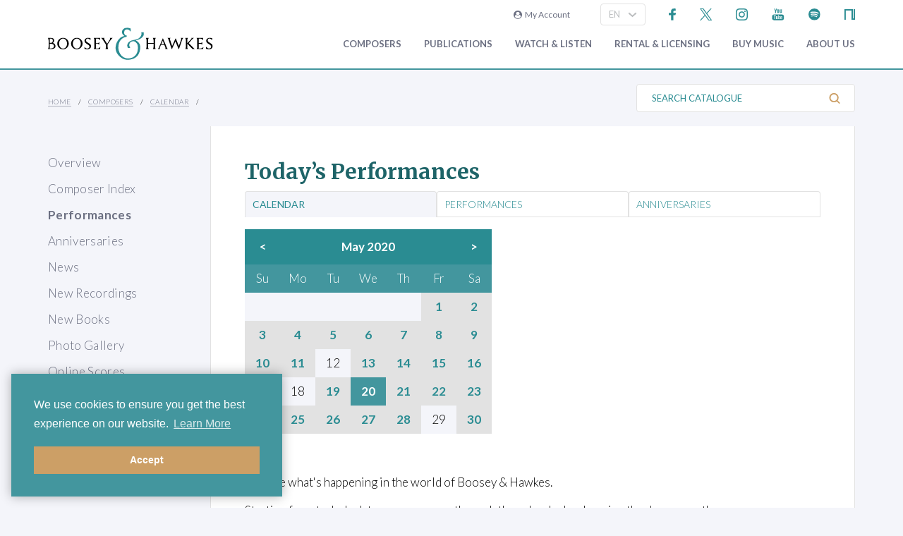

--- FILE ---
content_type: application/x-javascript
request_url: https://www.boosey.com/Scripts/validate.js?v=20150623
body_size: 249
content:
//	function validate_email(this_str){
	function validate_email(s){	
		var ok = true;
		var at = s.indexOf("@");
		var name = s.substr(0, at);
		var dom = s.substr(at+1);
		var domdot = dom.lastIndexOf(".");
		
		var rn1 = new RegExp("[^A-Za-z0-9._-]|^[._-]");
		var rd1 = new RegExp("[^A-Za-z0-9.-]|^[.-]");

		if(name.search(rn1)!=-1) ok=false;
		if(name.length==0) ok=false;
		
		if(dom.search(rd1)!=-1) ok=false;
		if(domdot<2) ok=false;
		if(dom.length-domdot<3) ok=false;
	
		return ok;
	
	
//		if(this_str.length != 0){
//			var spacer = 3;					//this is the minimum distance between the identifying characters, ie @ and .
//			var at = this_str.indexOf("@");
//			var dot = this_str.indexOf(".", at+spacer);
//			var ok = 0;
			
//			if( at != -1 && dot != -1 ){
//				if (at >=1 && at+spacer<=dot && dot+spacer<=this_str.length){
//					ok = 1
//				}
//			}
//		}
//		return ok
	}




	function validate_radios(fm, el){
		/*
			This simple interates through the radio elements in the specified form element.
			If one is selected then returns the value of that radio otherwise returns -1.
			If the value is null/undefined returns 1
		*/
		this_el = document[fm][el];
		var found = -1;		
		for(var i=0;i<this_el.length;i++){ 
			if(this_el[i].checked){
				if (""+this_el[i].value =="undefined"){
					found = 1;
				} else {
					found = this_el[i].value;
				}
			}
		}
		return found;
	}
	


--- FILE ---
content_type: image/svg+xml
request_url: https://www.boosey.com/img_s/vector/instagram--blue.svg
body_size: 265
content:
<svg width="17" height="17" viewBox="0 0 17 17" xmlns="http://www.w3.org/2000/svg" xmlns:xlink="http://www.w3.org/1999/xlink">
<defs>
<rect id="b" width="17" height="17"/>
</defs>
<clipPath id="a">
<use xlink:href="#b"/>
</clipPath>
<g clip-path="url(#a)">
<path d="m8.5 0c-2.31 0-2.6 0.01-3.5 0.05s-1.52 0.19-2.06 0.4c-0.57 0.21-1.04 0.5-1.51 0.98-0.48 0.47-0.77 0.94-0.98 1.5-0.21 0.54-0.36 1.16-0.4 2.07-0.04 0.9-0.05 1.19-0.05 3.5s0.01 2.6 0.05 3.5c0.04 0.91 0.19 1.52 0.4 2.06 0.22 0.56 0.51 1.03 0.98 1.5s0.95 0.76 1.51 0.98c0.54 0.21 1.16 0.35 2.06 0.4s1.19 0.06 3.5 0.06 2.6-0.01 3.5-0.05c0.91-0.04 1.52-0.19 2.06-0.4 0.56-0.22 1.03-0.51 1.5-0.98s0.76-0.95 0.98-1.5c0.21-0.54 0.35-1.16 0.4-2.06 0.05-0.91 0.06-1.2 0.06-3.51s-0.01-2.6-0.05-3.5c-0.04-0.91-0.19-1.52-0.4-2.06-0.22-0.56-0.51-1.03-0.98-1.5s-0.95-0.76-1.5-0.98c-0.54-0.21-1.16-0.35-2.06-0.4-0.91-0.05-1.2-0.06-3.51-0.06zm0 1.53c2.27 0 2.54 0.01 3.43 0.05 0.83 0.04 1.28 0.18 1.58 0.29 0.4 0.15 0.68 0.34 0.98 0.64s0.48 0.58 0.64 0.98c0.12 0.3 0.25 0.75 0.29 1.58 0.04 0.9 0.05 1.17 0.05 3.43s-0.01 2.54-0.05 3.43c-0.04 0.83-0.18 1.28-0.29 1.58-0.15 0.4-0.34 0.68-0.64 0.98s-0.58 0.48-0.98 0.64c-0.3 0.12-0.75 0.25-1.58 0.29-0.9 0.04-1.17 0.05-3.43 0.05-2.27 0-2.54-0.01-3.43-0.05-0.83-0.04-1.28-0.18-1.58-0.29-0.4-0.15-0.68-0.34-0.98-0.64s-0.48-0.58-0.64-0.98c-0.12-0.3-0.25-0.75-0.29-1.58-0.04-0.9-0.05-1.17-0.05-3.43s0.01-2.54 0.05-3.43c0.04-0.83 0.18-1.28 0.29-1.58 0.15-0.4 0.34-0.68 0.64-0.98s0.58-0.48 0.98-0.64c0.3-0.12 0.75-0.25 1.58-0.29 0.89-0.04 1.16-0.05 3.43-0.05" fill="#2A8C92"/>
</g>
<path d="m8.5 11.33c-1.56 0-2.83-1.27-2.83-2.83s1.27-2.83 2.83-2.83 2.83 1.27 2.83 2.83-1.27 2.83-2.83 2.83zm0-7.2c-2.41 0-4.36 1.96-4.36 4.37s1.95 4.37 4.36 4.37 4.37-1.96 4.37-4.37-1.96-4.37-4.37-4.37" fill="#2A8C92"/>
<path d="m14.06 3.96c0 0.56-0.46 1.02-1.02 1.02s-1.02-0.46-1.02-1.02 0.46-1.02 1.02-1.02 1.02 0.46 1.02 1.02" fill="#2A8C92"/>
</svg>

--- FILE ---
content_type: application/x-javascript
request_url: https://www.boosey.com/Scripts/bxslider/jquery.bxslider.min.js
body_size: 6310
content:
!function (X) { var Y = {}, V = { mode: "horizontal", slideSelector: "", infiniteLoop: !0, hideControlOnEnd: !1, speed: 500, easing: null, slideMargin: 0, startSlide: 0, randomStart: !1, captions: !1, ticker: !1, tickerHover: !1, adaptiveHeight: !1, adaptiveHeightSpeed: 500, video: !1, useCSS: !0, preloadImages: "visible", responsive: !0, slideZIndex: 50, wrapperClass: "bx-wrapper", touchEnabled: !0, swipeThreshold: 50, oneToOneTouch: !0, preventDefaultSwipeX: !0, preventDefaultSwipeY: !1, pager: !0, pagerType: "full", pagerShortSeparator: " / ", pagerSelector: null, buildPager: null, pagerCustom: null, controls: !0, nextText: "Next", prevText: "Prev", nextSelector: null, prevSelector: null, autoControls: !1, startText: "Start", stopText: "Stop", autoControlsCombine: !1, autoControlsSelector: null, auto: !1, pause: 4e3, autoStart: !0, autoDirection: "next", autoHover: !1, autoDelay: 0, autoSlideForOnePage: !1, minSlides: 1, maxSlides: 1, moveSlides: 0, slideWidth: 0, onSliderLoad: function () { }, onSlideBefore: function () { }, onSlideAfter: function () { }, onSlideNext: function () { }, onSlidePrev: function () { }, onSliderResize: function () { } }; X.fn.bxSlider = function (e) { if (0 == this.length) return this; if (1 < this.length) return this.each(function () { X(this).bxSlider(e) }), this; var d = {}, c = this; Y.el = this; var s = X(window).width(), n = X(window).height(), o = function () { d.settings = X.extend({}, V, e), d.settings.slideWidth = parseInt(d.settings.slideWidth), d.children = c.children(d.settings.slideSelector), d.children.length < d.settings.minSlides && (d.settings.minSlides = d.children.length), d.children.length < d.settings.maxSlides && (d.settings.maxSlides = d.children.length), d.settings.randomStart && (d.settings.startSlide = Math.floor(Math.random() * d.children.length)), d.active = { index: d.settings.startSlide }, d.carousel = 1 < d.settings.minSlides || 1 < d.settings.maxSlides, d.carousel && (d.settings.preloadImages = "all"), d.minThreshold = d.settings.minSlides * d.settings.slideWidth + (d.settings.minSlides - 1) * d.settings.slideMargin, d.maxThreshold = d.settings.maxSlides * d.settings.slideWidth + (d.settings.maxSlides - 1) * d.settings.slideMargin, d.working = !1, d.controls = {}, d.interval = null, d.animProp = "vertical" == d.settings.mode ? "top" : "left", d.usingCSS = d.settings.useCSS && "fade" != d.settings.mode && function () { var t = document.createElement("div"), e = ["WebkitPerspective", "MozPerspective", "OPerspective", "msPerspective"]; for (var i in e) if (void 0 !== t.style[e[i]]) return d.cssPrefix = e[i].replace("Perspective", "").toLowerCase(), d.animProp = "-" + d.cssPrefix + "-transform", !0; return !1 }(), "vertical" == d.settings.mode && (d.settings.maxSlides = d.settings.minSlides), c.data("origStyle", c.attr("style")), c.children(d.settings.slideSelector).each(function () { X(this).data("origStyle", X(this).attr("style")) }), t() }, t = function () { c.wrap('<div class="' + d.settings.wrapperClass + '"><div class="bx-viewport"></div></div>'), d.viewport = c.parent(), d.loader = X('<div class="bx-loading" />'), d.viewport.prepend(d.loader), c.css({ width: "horizontal" == d.settings.mode ? 1e3 * d.children.length + 215 + "%" : "auto", position: "absolute" }), d.usingCSS && d.settings.easing ? c.css("-" + d.cssPrefix + "-transition-timing-function", d.settings.easing) : d.settings.easing || (d.settings.easing = "swing"); p(); d.viewport.css({ width: "100%", overflow: "hidden", position: "relative" }), d.viewport.parent().css({ maxWidth: l() }), d.settings.pager || d.viewport.parent().css({ margin: "0 auto 0px" }), d.children.css({ float: "horizontal" == d.settings.mode ? "left" : "none", listStyle: "none", position: "relative" }), d.children.css("width", h()), "horizontal" == d.settings.mode && 0 < d.settings.slideMargin && d.children.css("marginRight", d.settings.slideMargin), "vertical" == d.settings.mode && 0 < d.settings.slideMargin && d.children.css("marginBottom", d.settings.slideMargin), "fade" == d.settings.mode && (d.children.css({ position: "absolute", zIndex: 0, display: "none" }), d.children.eq(d.settings.startSlide).css({ zIndex: d.settings.slideZIndex, display: "block" })), d.controls.el = X('<div class="bx-controls" />'), d.settings.captions && T(), d.active.last = d.settings.startSlide == u() - 1, d.settings.video && c.fitVids(); var t = d.children.eq(d.settings.startSlide); "all" == d.settings.preloadImages && (t = d.children), d.settings.ticker ? d.settings.pager = !1 : (d.settings.controls && b(), d.settings.auto && d.settings.autoControls && w(), d.settings.pager && S(), (d.settings.controls || d.settings.autoControls || d.settings.pager) && d.viewport.after(d.controls.el)), r(t, a) }, r = function (t, e) { var i = t.find("img, iframe").length; if (0 != i) { var s = 0; t.find("img, iframe").each(function () { X(this).one("load", function () { ++s == i && e() }).each(function () { this.complete && X(this).load() }) }) } else e() }, a = function () { if (d.settings.infiniteLoop && "fade" != d.settings.mode && !d.settings.ticker) { var t = "vertical" == d.settings.mode ? d.settings.minSlides : d.settings.maxSlides, e = d.children.slice(0, t).clone(!0).addClass("bx-clone"), i = d.children.slice(-t).clone(!0).addClass("bx-clone"); c.append(e).prepend(i) } d.loader.remove(), f(), "vertical" == d.settings.mode && (d.settings.adaptiveHeight = !0), d.viewport.height(g()), c.redrawSlider(), d.settings.onSliderLoad(d.active.index), d.initialized = !0, d.settings.responsive && X(window).bind("resize", O), d.settings.auto && d.settings.autoStart && (1 < u() || d.settings.autoSlideForOnePage) && D(), d.settings.ticker && W(), d.settings.pager && M(d.settings.startSlide), d.settings.controls && q(), d.settings.touchEnabled && !d.settings.ticker && H() }, g = function () { var e = 0, t = X(); if ("vertical" == d.settings.mode || d.settings.adaptiveHeight) if (d.carousel) { var s = 1 == d.settings.moveSlides ? d.active.index : d.active.index * v(); for (t = d.children.eq(s), i = 1; i <= d.settings.maxSlides - 1; i++) t = s + i >= d.children.length ? t.add(d.children.eq(i - 1)) : t.add(d.children.eq(s + i)) } else t = d.children.eq(d.active.index); else t = d.children; return "vertical" == d.settings.mode ? (t.each(function (t) { e += X(this).outerHeight() }), 0 < d.settings.slideMargin && (e += d.settings.slideMargin * (d.settings.minSlides - 1))) : e = Math.max.apply(Math, t.map(function () { return X(this).outerHeight(!1) }).get()), "border-box" == d.viewport.css("box-sizing") ? e += parseFloat(d.viewport.css("padding-top")) + parseFloat(d.viewport.css("padding-bottom")) + parseFloat(d.viewport.css("border-top-width")) + parseFloat(d.viewport.css("border-bottom-width")) : "padding-box" == d.viewport.css("box-sizing") && (e += parseFloat(d.viewport.css("padding-top")) + parseFloat(d.viewport.css("padding-bottom"))), e }, l = function () { var t = "100%"; return 0 < d.settings.slideWidth && (t = "horizontal" == d.settings.mode ? d.settings.maxSlides * d.settings.slideWidth + (d.settings.maxSlides - 1) * d.settings.slideMargin : d.settings.slideWidth), t }, h = function () { var t = d.settings.slideWidth, e = d.viewport.width(); return 0 == d.settings.slideWidth || d.settings.slideWidth > e && !d.carousel || "vertical" == d.settings.mode ? t = e : 1 < d.settings.maxSlides && "horizontal" == d.settings.mode && (e > d.maxThreshold || e < d.minThreshold && (t = (e - d.settings.slideMargin * (d.settings.minSlides - 1)) / d.settings.minSlides)), t }, p = function () { var t = 1; if ("horizontal" == d.settings.mode && 0 < d.settings.slideWidth) if (d.viewport.width() < d.minThreshold) t = d.settings.minSlides; else if (d.viewport.width() > d.maxThreshold) t = d.settings.maxSlides; else { var e = d.children.first().width() + d.settings.slideMargin; t = Math.floor((d.viewport.width() + d.settings.slideMargin) / e) } else "vertical" == d.settings.mode && (t = d.settings.minSlides); return t }, u = function () { var t = 0; if (0 < d.settings.moveSlides) if (d.settings.infiniteLoop) t = Math.ceil(d.children.length / v()); else for (var e = 0, i = 0; e < d.children.length;)++t, e = i + p(), i += d.settings.moveSlides <= p() ? d.settings.moveSlides : p(); else t = Math.ceil(d.children.length / p()); return t }, v = function () { return 0 < d.settings.moveSlides && d.settings.moveSlides <= p() ? d.settings.moveSlides : p() }, f = function () { if (d.children.length > d.settings.maxSlides && d.active.last && !d.settings.infiniteLoop) { if ("horizontal" == d.settings.mode) { var t = d.children.last(), e = t.position(); x(-(e.left - (d.viewport.width() - t.outerWidth())), "reset", 0) } else if ("vertical" == d.settings.mode) { var i = d.children.length - d.settings.minSlides; e = d.children.eq(i).position(); x(-e.top, "reset", 0) } } else { e = d.children.eq(d.active.index * v()).position(); d.active.index == u() - 1 && (d.active.last = !0), null != e && ("horizontal" == d.settings.mode ? x(-e.left, "reset", 0) : "vertical" == d.settings.mode && x(-e.top, "reset", 0)) } }, x = function (t, e, i, s) { if (d.usingCSS) { var n = "vertical" == d.settings.mode ? "translate3d(0, " + t + "px, 0)" : "translate3d(" + t + "px, 0, 0)"; c.css("-" + d.cssPrefix + "-transition-duration", i / 1e3 + "s"), "slide" == e ? (c.css(d.animProp, n), c.bind("transitionend webkitTransitionEnd oTransitionEnd MSTransitionEnd", function () { c.unbind("transitionend webkitTransitionEnd oTransitionEnd MSTransitionEnd"), k() })) : "reset" == e ? c.css(d.animProp, n) : "ticker" == e && (c.css("-" + d.cssPrefix + "-transition-timing-function", "linear"), c.css(d.animProp, n), c.bind("transitionend webkitTransitionEnd oTransitionEnd MSTransitionEnd", function () { c.unbind("transitionend webkitTransitionEnd oTransitionEnd MSTransitionEnd"), x(s.resetValue, "reset", 0), A() })) } else { var o = {}; o[d.animProp] = t, "slide" == e ? c.animate(o, i, d.settings.easing, function () { k() }) : "reset" == e ? c.css(d.animProp, t) : "ticker" == e && c.animate(o, speed, "linear", function () { x(s.resetValue, "reset", 0), A() }) } }, m = function () { for (var t = "", e = u(), i = 0; i < e; i++) { var s = ""; d.settings.buildPager && X.isFunction(d.settings.buildPager) ? (s = d.settings.buildPager(i), d.pagerEl.addClass("bx-custom-pager")) : (s = i + 1, d.pagerEl.addClass("bx-default-pager")), t += '<div class="bx-pager-item"><a href="" data-slide-index="' + i + '" class="bx-pager-link">' + s + "</a></div>" } d.pagerEl.html(t) }, S = function () { d.settings.pagerCustom ? d.pagerEl = X(d.settings.pagerCustom) : (d.pagerEl = X('<div class="bx-pager" />'), d.settings.pagerSelector ? X(d.settings.pagerSelector).html(d.pagerEl) : d.controls.el.addClass("bx-has-pager").append(d.pagerEl), m()), d.pagerEl.on("click", "a", y) }, b = function () { d.controls.next = X('<a class="bx-next" href="">' + d.settings.nextText + "</a>"), d.controls.prev = X('<a class="bx-prev" href="">' + d.settings.prevText + "</a>"), d.controls.next.bind("click", C), d.controls.prev.bind("click", E), d.settings.nextSelector && X(d.settings.nextSelector).append(d.controls.next), d.settings.prevSelector && X(d.settings.prevSelector).append(d.controls.prev), d.settings.nextSelector || d.settings.prevSelector || (d.controls.directionEl = X('<div class="bx-controls-direction" />'), d.controls.directionEl.append(d.controls.prev).append(d.controls.next), d.controls.el.addClass("bx-has-controls-direction").append(d.controls.directionEl)) }, w = function () { d.controls.start = X('<div class="bx-controls-auto-item"><a class="bx-start" href="">' + d.settings.startText + "</a></div>"), d.controls.stop = X('<div class="bx-controls-auto-item"><a class="bx-stop" href="">' + d.settings.stopText + "</a></div>"), d.controls.autoEl = X('<div class="bx-controls-auto" />'), d.controls.autoEl.on("click", ".bx-start", P), d.controls.autoEl.on("click", ".bx-stop", z), d.settings.autoControlsCombine ? d.controls.autoEl.append(d.controls.start) : d.controls.autoEl.append(d.controls.start).append(d.controls.stop), d.settings.autoControlsSelector ? X(d.settings.autoControlsSelector).html(d.controls.autoEl) : d.controls.el.addClass("bx-has-controls-auto").append(d.controls.autoEl), I(d.settings.autoStart ? "stop" : "start") }, T = function () { d.children.each(function (t) { var e = X(this).find("img:first").attr("title"); null != e && ("" + e).length && X(this).append('<div class="bx-caption"><span>' + e + "</span></div>") }) }, C = function (t) { d.settings.auto && c.stopAuto(), c.goToNextSlide(), t.preventDefault() }, E = function (t) { d.settings.auto && c.stopAuto(), c.goToPrevSlide(), t.preventDefault() }, P = function (t) { c.startAuto(), t.preventDefault() }, z = function (t) { c.stopAuto(), t.preventDefault() }, y = function (t) { d.settings.auto && c.stopAuto(); var e = X(t.currentTarget); if (void 0 !== e.attr("data-slide-index")) { var i = parseInt(e.attr("data-slide-index")); i != d.active.index && c.goToSlide(i), t.preventDefault() } }, M = function (i) { var t = d.children.length; if ("short" == d.settings.pagerType) return 1 < d.settings.maxSlides && (t = Math.ceil(d.children.length / d.settings.maxSlides)), void d.pagerEl.html(i + 1 + d.settings.pagerShortSeparator + t); d.pagerEl.find("a").removeClass("active"), d.pagerEl.each(function (t, e) { X(e).find("a").eq(i).addClass("active") }) }, k = function () { if (d.settings.infiniteLoop) { var t = ""; 0 == d.active.index ? t = d.children.eq(0).position() : d.active.index == u() - 1 && d.carousel ? t = d.children.eq((u() - 1) * v()).position() : d.active.index == d.children.length - 1 && (t = d.children.eq(d.children.length - 1).position()), t && ("horizontal" == d.settings.mode ? x(-t.left, "reset", 0) : "vertical" == d.settings.mode && x(-t.top, "reset", 0)) } d.working = !1, d.settings.onSlideAfter(d.children.eq(d.active.index), d.oldIndex, d.active.index) }, I = function (t) { d.settings.autoControlsCombine ? d.controls.autoEl.html(d.controls[t]) : (d.controls.autoEl.find("a").removeClass("active"), d.controls.autoEl.find("a:not(.bx-" + t + ")").addClass("active")) }, q = function () { 1 == u() ? (d.controls.prev.addClass("disabled"), d.controls.next.addClass("disabled")) : !d.settings.infiniteLoop && d.settings.hideControlOnEnd && (0 == d.active.index ? (d.controls.prev.addClass("disabled"), d.controls.next.removeClass("disabled")) : d.active.index == u() - 1 ? (d.controls.next.addClass("disabled"), d.controls.prev.removeClass("disabled")) : (d.controls.prev.removeClass("disabled"), d.controls.next.removeClass("disabled"))) }, D = function () { if (0 < d.settings.autoDelay) setTimeout(c.startAuto, d.settings.autoDelay); else c.startAuto(); d.settings.autoHover && c.hover(function () { d.interval && (c.stopAuto(!0), d.autoPaused = !0) }, function () { d.autoPaused && (c.startAuto(!0), d.autoPaused = null) }) }, W = function () { var t = 0; if ("next" == d.settings.autoDirection) c.append(d.children.clone().addClass("bx-clone")); else { c.prepend(d.children.clone().addClass("bx-clone")); var e = d.children.first().position(); t = "horizontal" == d.settings.mode ? -e.left : -e.top } x(t, "reset", 0), d.settings.pager = !1, d.settings.controls = !1, d.settings.autoControls = !1, d.settings.tickerHover && !d.usingCSS && d.viewport.hover(function () { c.stop() }, function () { var e = 0; d.children.each(function (t) { e += "horizontal" == d.settings.mode ? X(this).outerWidth(!0) : X(this).outerHeight(!0) }); var t = d.settings.speed / e, i = "horizontal" == d.settings.mode ? "left" : "top", s = t * (e - Math.abs(parseInt(c.css(i)))); A(s) }), A() }, A = function (t) { speed = t || d.settings.speed; var e = { left: 0, top: 0 }, i = { left: 0, top: 0 }; "next" == d.settings.autoDirection ? e = c.find(".bx-clone").first().position() : i = d.children.first().position(); var s = "horizontal" == d.settings.mode ? -e.left : -e.top, n = "horizontal" == d.settings.mode ? -i.left : -i.top; x(s, "ticker", speed, { resetValue: n }) }, H = function () { d.touch = { start: { x: 0, y: 0 }, end: { x: 0, y: 0 } }, d.viewport.bind("touchstart", L) }, L = function (t) { if (d.working) t.preventDefault(); else { d.touch.originalPos = c.position(); var e = t.originalEvent; d.touch.start.x = e.changedTouches[0].pageX, d.touch.start.y = e.changedTouches[0].pageY, d.viewport.bind("touchmove", F), d.viewport.bind("touchend", N) } }, F = function (t) { var e = t.originalEvent, i = Math.abs(e.changedTouches[0].pageX - d.touch.start.x), s = Math.abs(e.changedTouches[0].pageY - d.touch.start.y); if (s < 3 * i && d.settings.preventDefaultSwipeX ? t.preventDefault() : i < 3 * s && d.settings.preventDefaultSwipeY && t.preventDefault(), "fade" != d.settings.mode && d.settings.oneToOneTouch) { var n = 0; if ("horizontal" == d.settings.mode) { var o = e.changedTouches[0].pageX - d.touch.start.x; n = d.touch.originalPos.left + o } else { o = e.changedTouches[0].pageY - d.touch.start.y; n = d.touch.originalPos.top + o } x(n, "reset", 0) } }, N = function (t) { d.viewport.unbind("touchmove", F); var e = t.originalEvent, i = 0; if (d.touch.end.x = e.changedTouches[0].pageX, d.touch.end.y = e.changedTouches[0].pageY, "fade" == d.settings.mode) { (s = Math.abs(d.touch.start.x - d.touch.end.x)) >= d.settings.swipeThreshold && (d.touch.start.x > d.touch.end.x ? c.goToNextSlide() : c.goToPrevSlide(), c.stopAuto()) } else { var s = 0; "horizontal" == d.settings.mode ? (s = d.touch.end.x - d.touch.start.x, i = d.touch.originalPos.left) : (s = d.touch.end.y - d.touch.start.y, i = d.touch.originalPos.top), !d.settings.infiniteLoop && (0 == d.active.index && 0 < s || d.active.last && s < 0) ? x(i, "reset", 200) : Math.abs(s) >= d.settings.swipeThreshold ? (s < 0 ? c.goToNextSlide() : c.goToPrevSlide(), c.stopAuto()) : x(i, "reset", 200) } d.viewport.unbind("touchend", N) }, O = function (t) { if (d.initialized) { var e = X(window).width(), i = X(window).height(); s == e && n == i || (s = e, n = i, c.redrawSlider(), d.settings.onSliderResize.call(c, d.active.index)) } }; return c.goToSlide = function (t, e) { if (!d.working && d.active.index != t) if (d.working = !0, d.oldIndex = d.active.index, t < 0 ? d.active.index = u() - 1 : t >= u() ? d.active.index = 0 : d.active.index = t, d.settings.onSlideBefore(d.children.eq(d.active.index), d.oldIndex, d.active.index), "next" == e ? d.settings.onSlideNext(d.children.eq(d.active.index), d.oldIndex, d.active.index) : "prev" == e && d.settings.onSlidePrev(d.children.eq(d.active.index), d.oldIndex, d.active.index), d.active.last = d.active.index >= u() - 1, (d.settings.pager || d.settings.pagerCustom) && M(d.active.index), d.settings.controls && q(), "fade" == d.settings.mode) d.settings.adaptiveHeight && d.viewport.height() != g() && d.viewport.animate({ height: g() }, d.settings.adaptiveHeightSpeed), d.children.filter(":visible").fadeOut(d.settings.speed).css({ zIndex: 0 }), d.children.eq(d.active.index).css("zIndex", d.settings.slideZIndex + 1).fadeIn(d.settings.speed, function () { X(this).css("zIndex", d.settings.slideZIndex), k() }); else { d.settings.adaptiveHeight && d.viewport.height() != g() && d.viewport.animate({ height: g() }, d.settings.adaptiveHeightSpeed); var i = 0, s = { left: 0, top: 0 }; if (!d.settings.infiniteLoop && d.carousel && d.active.last) if ("horizontal" == d.settings.mode) { s = (o = d.children.eq(d.children.length - 1)).position(), i = d.viewport.width() - o.outerWidth() } else { var n = d.children.length - d.settings.minSlides; s = d.children.eq(n).position() } else if (d.carousel && d.active.last && "prev" == e) { var o, r = 1 == d.settings.moveSlides ? d.settings.maxSlides - v() : (u() - 1) * v() - (d.children.length - d.settings.maxSlides); s = (o = c.children(".bx-clone").eq(r)).position() } else if ("next" == e && 0 == d.active.index) s = c.find("> .bx-clone").eq(d.settings.maxSlides).position(), d.active.last = !1; else if (0 <= t) { var a = t * v(); s = d.children.eq(a).position() } if (void 0 !== s) { var l = "horizontal" == d.settings.mode ? -(s.left - i) : -s.top; x(l, "slide", d.settings.speed) } } }, c.goToNextSlide = function () { if (d.settings.infiniteLoop || !d.active.last) { var t = parseInt(d.active.index) + 1; c.goToSlide(t, "next") } }, c.goToPrevSlide = function () { if (d.settings.infiniteLoop || 0 != d.active.index) { var t = parseInt(d.active.index) - 1; c.goToSlide(t, "prev") } }, c.startAuto = function (t) { d.interval || (d.interval = setInterval(function () { "next" == d.settings.autoDirection ? c.goToNextSlide() : c.goToPrevSlide() }, d.settings.pause), d.settings.autoControls && 1 != t && I("stop")) }, c.stopAuto = function (t) { d.interval && (clearInterval(d.interval), d.interval = null, d.settings.autoControls && 1 != t && I("start")) }, c.getCurrentSlide = function () { return d.active.index }, c.getCurrentSlideElement = function () { return d.children.eq(d.active.index) }, c.getSlideCount = function () { return d.children.length }, c.redrawSlider = function () { d.children.add(c.find(".bx-clone")).outerWidth(h()), d.viewport.css("height", g()), d.settings.ticker || f(), d.active.last && (d.active.index = u() - 1), d.active.index >= u() && (d.active.last = !0), d.settings.pager && !d.settings.pagerCustom && (m(), M(d.active.index)) }, c.destroySlider = function () { d.initialized && (d.initialized = !1, X(".bx-clone", this).remove(), d.children.each(function () { null != X(this).data("origStyle") ? X(this).attr("style", X(this).data("origStyle")) : X(this).removeAttr("style") }), null != X(this).data("origStyle") ? this.attr("style", X(this).data("origStyle")) : X(this).removeAttr("style"), X(this).unwrap().unwrap(), d.controls.el && d.controls.el.remove(), d.controls.next && d.controls.next.remove(), d.controls.prev && d.controls.prev.remove(), d.pagerEl && d.settings.controls && !d.settings.pagerCustom && d.pagerEl.remove(), X(".bx-caption", this).remove(), d.controls.autoEl && d.controls.autoEl.remove(), clearInterval(d.interval), d.settings.responsive && X(window).unbind("resize", O)) }, c.reloadSlider = function (t) { null != t && (e = t), c.destroySlider(), o() }, o(), this } }(jQuery);